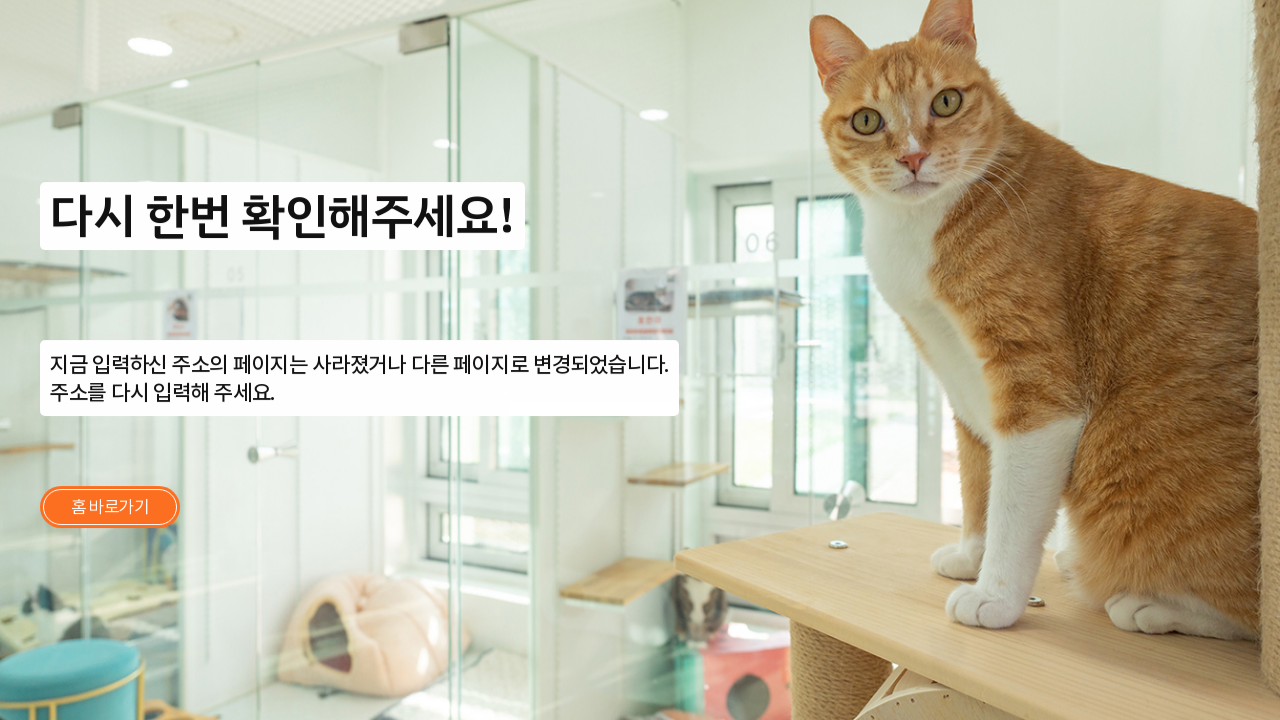

--- FILE ---
content_type: text/html;charset=UTF-8
request_url: https://www.animals.or.kr/not/found/private
body_size: 9719
content:
<!DOCTYPE html>
<html lang="ko">




<head>
	<meta charset="UTF-8">
	<meta http-equiv="X-UA-Compatible" content="IE=edge" />
	<meta name="viewport" content="width=device-width, initial-scale=1.0, maximum-scale=1.0, user-scalable=no" />
	<meta http-equiv="Content-Type" content="text/html; charset=euc-kr" />
	<meta name="format-detection" content="telephone=no, address=no, email=no">
	<meta name="robots" content="ALL">
	
	
	

	<link rel="preconnect" href="https://fonts.googleapis.com">
	<link rel="preconnect" href="https://fonts.gstatic.com" crossorigin>
	
	
	<link href="https://fonts.googleapis.com/css2?family=IBM+Plex+Sans+KR:wght@100;200;300;400;500;600;700&display=swap" rel="stylesheet">
	<link href="https://fonts.googleapis.com/css2?family=Montserrat:ital,wght@0,100..900;1,100..900&display=swap" rel="stylesheet">
	<link href="https://cdn.jsdelivr.net/gh/orioncactus/pretendard@v1.3.9/dist/web/static/pretendard.min.css" rel="stylesheet" as="style" crossorigin />
	<link href="https://cdn.jsdelivr.net/gh/moonspam/NanumSquare@2.0/nanumsquare.css" rel="stylesheet" type="text/css">
	
	
	<link rel="shortcut icon" href="/static/front/img/favicons/favicon.ico?v=20191101">
	<link rel="apple-touch-icon" href="/apple-touch-icon.png?v=20191101">
	<link rel="apple-touch-icon" sizes="57x57" href="/static/front/img/favicons/apple-touch-icon-57x57.png?v=20191101">
	<link rel="apple-touch-icon" sizes="60x60" href="/static/front/img/favicons/apple-touch-icon-60x60.png?v=20191101">
	<link rel="apple-touch-icon" sizes="72x72" href="/static/front/img/favicons/apple-touch-icon-72x72.png?v=20191101">
	<link rel="apple-touch-icon" sizes="76x76" href="/static/front/img/favicons/apple-touch-icon-76x76.png?v=20191101">
	<link rel="apple-touch-icon" sizes="114x114" href="/static/front/img/favicons/apple-touch-icon-114x114.png?v=20191101">
	<link rel="apple-touch-icon" sizes="120x120" href="/static/front/img/favicons/apple-touch-icon-120x120.png?v=20191101">
	<link rel="apple-touch-icon" sizes="144x144" href="/static/front/img/favicons/apple-touch-icon-144x144.png?v=20191101">
	<link rel="apple-touch-icon" sizes="152x152" href="/static/front/img/favicons/apple-touch-icon-152x152.png?v=20191101">
	<link rel="apple-touch-icon" sizes="180x180" href="/static/front/img/favicons/apple-touch-icon-180x180.png?v=20191101">
	<link rel="icon" type="image/png" href="/static/front/img/favicons/android-chrome-192x192.png?v=20191101" sizes="192x192">

  

  
    <link href="/front/build/main-min.css?v=1768510848665" rel="stylesheet">
    
		<meta name="author" content="ybean.co.kr">
		<meta name="google-site-verification" content="JG0d_7fP9iIRdCrZJ6zy-9sYpSqlybFNL7q9B4TlBLA" />
		<meta name="naver-site-verification" content="0df5ba260257c6e2f3327ad39e2db714806cd5ac" />
		<meta name="facebook-domain-verification" content="i37ehpw4mqaasis3m97ssjd4yitreq" />
		<link rel="canonical" href="https://www.animals.or.kr" />

		<!-- Google Tag Manager -->
		<script>(function(w,d,s,l,i){w[l]=w[l]||[];w[l].push({'gtm.start':new Date().getTime(),event:'gtm.js'});var f=d.getElementsByTagName(s)[0],
		j=d.createElement(s),dl=l!='dataLayer'?'&l='+l:'';j.async=true;j.src='https://www.googletagmanager.com/gtm.js?id='+i+dl;f.parentNode.insertBefore(j,f);})
		(window,document,'script','dataLayer','GTM-P73RXD9');</script>
		<!-- End Google Tag Manager -->

    
    
        
	    <title>동물자유연대</title>
	    <meta name="keywords" content="동물학대 예방 및 구조, 올바른 반려동물문화 정착, 농장동물, 실험동물, 오락동물의 처우 개선을 위한 대중인식 확산과 연구 조사, 동물복지 정책 협력, 반려동물복지센터" />
	    <meta name="description" content="동물자유연대는 인간에 의해 이용되거나 삶의 터전을 잃어가는 동물의 수(數)와 종(種)을 줄여 나감으로써, 인간과 동물의 생태적 · 윤리적 조화를 이루며 살아가는 것을 목표로 합니다." />
	    <meta property="og:locale" content="ko_KR" />
	    <meta property="og:type" content="website" />
	    <meta property="og:url" content="https://www.animals.or.kr" />
	    <meta property="og:site_name" content="동물자유연대" />
	    <meta property="og:title" content="동물자유연대 - 동물들이 보다 더 나은 삶을 살 수 있는 사회를 만들어 가겠습니다." />
	    <meta property="og:description" content="동물자유연대는 인간에 의해 이용되거나 삶의 터전을 잃어가는 동물의 수(數)와 종(種)을 줄여 나감으로써, 인간과 동물의 생태적 · 윤리적 조화를 이루며 살아가는 것을 목표로 합니다." />
	    <meta property="og:image" content="https://www.animals.or.kr/front/img/og-image.png" />
    
    
  
</head>



<body>

  <main>

		
		
			
          
  
  <!--*/ <div class="dzsparallaxer auto-init height-is-based-on-content use-loading mode-scroll" data-options='{direction: "reverse", settings_mode_oneelement_max_offset: "150"}'> */-->
            
	<div class="g-hidden-sm-down dzsparallaxer auto-init dzsparallaxer---window-height use-loading mode-scroll" data-options='{direction: "reverse", settings_mode_oneelement_max_offset: "150"}'>
	  <div class="divimage dzsparallaxer--target w-100 g-bg-cover g-bg-pos-top-center g-bg-img-hero" style="background-image:url('/static/front/img/error/bg-404.jpg'); height: 130%">
	    <div class="container g-bg-cover__inner d-flex h-100 g-py-150-- g-py-200--md-- g-py-300--lg-- g-py-350--xl--">
	      <div class="row align-self-center">
	        <div class="col-lg-12 g-mb-30 g-mb-0--lg">
	          <div class="g-mb-40 g-pb-60"> 
	            <h1 class="h1 ibm-plex-sans-kr-semibold g-color-gray-dark-v1 mb-0 animated fadeInUp delay-0.8s duration-0.8s g-line-height-1 g-font-size-28 g-font-size-38--lg g-font-size-48--xl" >
	              <span class="g-bg-white g-rounded-5 g-pa-10 g-mt-minus-10" style="display: inline-block;">다시 한번 확인해주세요!</span>
	            </h1>
	          </div>
	          <div class="g-mb-40 g-pb-30"> 
	           <h3 class="g-font-size-18 g-font-size-22--lg g-color-gray-dark-v1 g-line-height-1_3 mb-0 animated fadeInUp delay-0.5s duration-0.8s">
	             <span class="g-bg-white g-rounded-5 g-pa-10 g-mt-minus-10" style="display: inline-block" >지금 입력하신 주소의 페이지는 사라졌거나 다른 페이지로 변경되었습니다.<br/>주소를 다시 입력해 주세요.</span>
	           </h3>
	          </div>
	          <a href="/" class="btn btn-lg u-btn-inset u-btn-inset--rounded u-btn-primary g-brd-1 g-rounded-50 g-px-30 animated fadeInUp delay-1s duration-0.8s">홈 바로가기</a>
	        </div>
	      </div>
	    </div>
	  </div>
	</div>

	<div class="g-hidden-md-up dzsparallaxer auto-init dzsparallaxer---window-height use-loading mode-scroll" data-options='{direction: "reverse", settings_mode_oneelement_max_offset: "150"}'>
	  <div class="divimage dzsparallaxer--target w-100 g-bg-cover g-bg-pos-top-center g-bg-img-hero" style="background-image:url('/static/front/img/error/bg-404-sm.jpg'); height: 130%">
	    <div class="container g-bg-cover__inner d-flex h-100 g-py-150-- g-py-200--md-- g-py-300--lg-- g-py-350--xl--">
	      <div class="row align-self-center">
	        <div class="col-lg-12 g-mb-30 g-mb-0--lg">
	          <div class="g-mb-40 g-pb-60"> 
	            <h1 class="h1 ibm-plex-sans-kr-semibold g-color-gray-dark-v1 mb-0 animated fadeInUp delay-0.8s duration-0.8s g-line-height-1 g-font-size-28 g-font-size-38--lg g-font-size-48--xl" >
	              <span class="g-bg-white g-rounded-5 g-pa-10 g-mt-minus-10" style="display: inline-block;">다시 한번 확인해주세요!</span>
	            </h1>
	          </div>
	          <div class="g-mb-40 g-pb-30"> 
	            <h3 class="g-font-size-18 g-font-size-22--lg g-color-gray-dark-v1 g-line-height-1_3 mb-0 animated fadeInUp delay-0.5s duration-0.8s">
	              <span class="g-bg-white g-rounded-5 g-pa-10 g-mt-minus-10" style="display: inline-block" >지금 입력하신 주소의 페이지는 사라졌거나 다른 페이지로 변경되었습니다. 주소를 다시 입력해 주세요.</span>
	            </h3>
	          </div>
	          <a href="/" class="btn btn-lg u-btn-inset u-btn-inset--rounded u-btn-primary g-brd-1 g-rounded-50 g-px-30 animated fadeInUp delay-1s duration-0.8s">홈 바로가기</a>
	        </div>
	      </div>
	    </div>
	  </div>
	</div>


		

	</main>

	
	

	
	
	
		<script data-main="/front/build/main-min.js?v=1768510848665" src="/public/require-min-2.3.6.js"></script>
		
		
		<script async src="https://www.googletagmanager.com/gtag/js?id=UA-132784184-1"></script>
	
		<script>
		    window.dataLayer = window.dataLayer || [];
		    function gtag() { dataLayer.push(arguments); }
		    gtag('js', new Date());
		    gtag('config', 'UA-132784184-1', {
		        'linker': {
		            'domains': ['animals.or.kr', 'donate.animals.or.kr']
		        }
		    });
		</script>
	

  
  <script src="https://www.google.com/recaptcha/api.js?onload=recaptchaCallback&render=explicit" async defer></script>
  <script type="text/javascript">
      var recaptchaCallback = function() {
          var captchas = document.getElementsByClassName("g-recaptcha");
          // console.log(captchas.length);
          for (var i = 0; i < captchas.length; i++) {
              grecaptcha.render(captchas[i], {'sitekey' : '6LcVYKwUAAAAAPfNCVid634nm_AATwkMuAOXAjC8'});
          }
      };
  </script>



</body>
</html>
